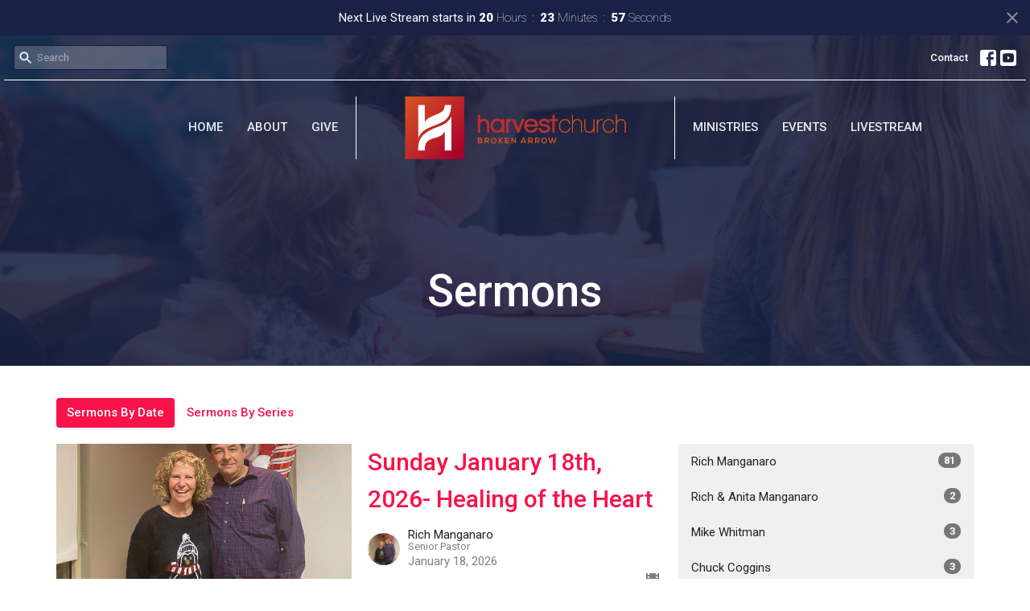

--- FILE ---
content_type: text/html; charset=utf-8
request_url: https://www.harvestchurchba.com/podcasts/media
body_size: 47339
content:
<!DOCTYPE html>
<html lang="en">
  <head>
  <meta charset="UTF-8">
  <meta content="IE=edge,chrome=1" http-equiv="X-UA-Compatible"/>
  <meta content="width=device-width, initial-scale=1.0" name="viewport"/>
  <meta content="" name="author"/>
  <title>
    Sermons | 
  </title>
  
  
    <meta name="robots" content="index,follow" />
  
  
  <link href="https://dq5pwpg1q8ru0.cloudfront.net/2022/12/05/07/23/54/5c365325-06bb-4e4d-8454-916a408ae526/tithely.png" rel="shortcut icon" type="image/x-icon" />
  <meta name="csrf-param" content="authenticity_token" />
<meta name="csrf-token" content="m5WCHA33j0KKn23934tmSNFxLU8lNQtBsz+dKlcDM/jla2Xhyrf+Qeu5+cAvI96+suBz6m2qlBzUnjAZ7TvYCg==" />

  <link rel="preconnect" href="https://fonts.gstatic.com/" crossorigin>
  <link rel="preload" href="/fonts/fontawesome/webfont.woff?v=3.2.1" as="font" type="font/woff" crossorigin>

  <link rel="stylesheet" media="all" href="/themes/stylesheet.css?timestamp=2026-01-24+11%3A51%3A51+-0600" />
  <link rel="stylesheet" media="print" href="https://dq5pwpg1q8ru0.cloudfront.net/assets/print-c1b49d74baf454d41a08041bb7881e34979fe0b297fba593578d70ec8cc515fd.css" />

	<link href="https://fonts.googleapis.com/css?family=Roboto:100,100italic,300,300italic,regular,italic,500,500italic,700,700italic,900,900italic|Roboto:100,100italic,300,300italic,regular,italic,500,500italic,700,700italic,900,900italic&amp;display=swap" rel="stylesheet" type="text/css" async="async" />
  

  <script src="https://dq5pwpg1q8ru0.cloudfront.net/assets/application-baedfe927b756976bd996cb2c71963c5d82c94e444650affbb4162574b24b761.js"></script>
  <script src="https://dq5pwpg1q8ru0.cloudfront.net/packs/js/application-48235911dc1b5b550236.js"></script>
  <script src="https://cdnjs.cloudflare.com/ajax/libs/handlebars.js/4.7.7/handlebars.min.js" defer="defer"></script>


  <!--[if lt IE 9]>
  <script src="https://dq5pwpg1q8ru0.cloudfront.net/javascripts/html5shiv.js"></script>
  <script src="https://dq5pwpg1q8ru0.cloudfront.net/javascripts/respond.min.js"></script>
  <![endif]-->



      <!-- Global site tag (gtag.js) - Google Analytics -->
      <script async src="https://www.googletagmanager.com/gtag/js?id=G-8T7MTDEDEC"></script>
      <script>
        window.dataLayer = window.dataLayer || [];
        function gtag(){dataLayer.push(arguments);}
        gtag('js', new Date());

        gtag('config', 'G-8T7MTDEDEC');
      </script>

  


</head>

  <body class="body_sermons_index body_media_page   sermons-index   relative d-flex flex-column">
      <div class="d-flex ">
        <div class="site-content-container">
    

  <div class="system">
  </div>

  <div id="top-menus-container">
    <div id="top-menus">
  <div id="alert-container">
  </div>

    <div id="countdown-outer-container" class=' livestream-outer-container livestream-topbar d-flex align-items-center justify-content-space-between p-2 bg-primary'>

  <div class="d-flex align-items-center justify-content-space-between justify-content-xs-center flex-grow-1">
    <div class="countdown-container js-topbar-countdown d-flex flex-column flex-sm-row align-items-start align-items-xs-center justify-content-center">
      <div>Next Live Stream starts in&nbsp;</div>
      <div
  data-start-date="2026-01-25T09:50:00-06:00"
  data-reload-at-minutes="2026-01-25T09:20:00-06:00"
  id="timer"
  class="d-flex text-white">
  <div id="countdown-days" class="unit-container d-flex">
    <div class="value">-</div>
    <div class="unit-label">days</div>
  </div>
  <div id="countdown-hours" class="unit-container d-flex">
    <div class="value">-</div>
    <div class="unit-label">hours</div>
  </div>
  <div id="countdown-minutes" class="unit-container d-flex">
    <div class="value">-</div>
    <div class="unit-label">minutes</div>
  </div>
  <div id="countdown-seconds" class="unit-container d-flex">
    <div class="value">-</div>
    <div class="unit-label">seconds</div>
  </div>
</div>
    </div>

  </div>

  <a id="livestream-countdown-close" class="close alert-link d-none d-sm-block" data-dismiss="alert" data-remote="true" rel="nofollow" data-method="post" href="/dismiss_livestream_countdown">
    <svg xmlns="http://www.w3.org/2000/svg" height="24" viewBox="0 0 24 24" width="24" class="inline-svg">
    <path d="M19 6.41L17.59 5 12 10.59 6.41 5 5 6.41 10.59 12 5 17.59 6.41 19 12 13.41 17.59 19 19 17.59 13.41 12z"></path>
    <path d="M0 0h24v24H0z" fill="none"></path>
</svg>

</a></div>

<div class=' livestream-outer-container livestream-topbar d-flex flex-column flex-sm-row align-items-center justify-content-center py-2 d-none bg-primary'>

  <div clas="mr-2">Live service in progress...</div>
  <a
    href="/live"
    class="livestream-button btn btn-secondary d-flex align-items-center">
    <i class="icon-play-circle"></i>
    <div class="ml-2">Watch Now</div>
  </a>

</div>




  <div class="js-menus pos  pos-l-0 w-100 z-index-1 js-main-menu-opaque  bg-none z-index-navbar">
      <nav class="header-layout-topbar relative px-1 bg-primary bg-none %>">
    <div class="pos pos-cover bg-primary js-main-menu-background-opacity" style="opacity: 0.0;"></div>
    <ul class="topbar-nav topbar-right topbar-border-underline">


        <li class="mr-auto">
            <form class="relative" role="search" action="/search" accept-charset="UTF-8" method="get"><input name="utf8" type="hidden" value="&#x2713;" autocomplete="off" />
    <svg xmlns="http://www.w3.org/2000/svg" width="20" height="20" viewBox="0 0 24 24" class="pos pos-l-1 pos-middle">
    <path d="M15.5 14h-.79l-.28-.27C15.41 12.59 16 11.11 16 9.5 16 5.91 13.09 3 9.5 3S3 5.91 3 9.5 5.91 16 9.5 16c1.61 0 3.09-.59 4.23-1.57l.27.28v.79l5 4.99L20.49 19l-4.99-5zm-6 0C7.01 14 5 11.99 5 9.5S7.01 5 9.5 5 14 7.01 14 9.5 11.99 14 9.5 14z"></path>
    <path d="M0 0h24v24H0z" fill="none"></path>
</svg>

    <input type="text" name="q" id="search_box" class="form-control input-sm input-muted text-default bg-fade-light" style="padding-left: 28px;" placeholder="Search" />
</form>
        </li>






          <li class="topbar-menu-item hidden-xs">
              <a class="btn btn-link-primary-counter btn-sm" href="/contact">Contact</a>
          </li>



          
  <li class="social-icon-list-item ">
    <a class="svg-link social-icon-link" target="_blank" href="http://facebook.com/harvest.church.140">
      <svg xmlns="http://www.w3.org/2000/svg" xmlns:xlink="http://www.w3.org/1999/xlink" x="0px" y="0px" width="24" height="24" viewBox="0 0 24 24" style="enable-background:new 0 0 24 24;" xml:space="preserve" class="social-icon-svg topbar-svg-sm"><title>Facebook Icon</title>
<path d="M24,0v24H0V0H24z M20,2.7h-3.3c-2.5,0-4.7,2.1-4.7,4.7v3.3H9.3v4H12V24h4v-9.3h4v-4h-4V8c0-0.8,0.5-1.3,1.3-1.3H20V2.7z"></path>
</svg>

</a>  </li>
  <li class="social-icon-list-item ">
    <a class="svg-link social-icon-link" target="_blank" href="http://youtube.com/@harvestchurchbrokenarrow6577">
      <svg xmlns="http://www.w3.org/2000/svg" xmlns:xlink="http://www.w3.org/1999/xlink" x="0px" y="0px" width="24" height="24" viewBox="0 0 24 24" style="enable-background:new 0 0 24 24;" xml:space="preserve" class="social-icon-svg topbar-svg-sm"><title>Youtube Icon</title>
<polygon points="10.7,9.1 14.5,12 10.7,14.9 "></polygon>
<path d="M24,0H0v24h24.1L24,0z M18.8,18.4c-0.5,0.1-3.6,0.3-6.8,0.3s-6.3,0-6.8-0.3C3.9,18,3.5,15.1,3.5,12s0.4-6,1.7-6.4  C5.7,5.3,8.9,5.2,12,5.2s6.3,0.1,6.8,0.3c1.3,0.4,1.7,3.3,1.7,6.4C20.4,15.1,20.1,18,18.8,18.4z"></path>
</svg>

</a>  </li>


    </ul>
  </nav>

    <div id="main-menu-container">
      
<nav id="main_menu" class="relative main-menu-elkhorn bg-primary bg-none p-2 p-md-3">
  <div class="bg-primary pos pos-cover js-main-menu-background-opacity" style="opacity:0.0;"></div>
  <div class="relative d-flex d-block hidden-lg justify-content-center w-100">
    
      
      <a class="main-menu-logo main-menu-elkhorn-logo my-auto flex-shrink-0" href="/">
        <img alt="" class="logo-size-large" src="https://dq5pwpg1q8ru0.cloudfront.net/2023/01/02/10/11/52/4d4f97bb-2faf-442c-ad04-eb7b1c79bab7/HC-BA-Horizontal.png" />
</a>



      <button type="button" class="btn bg-none p-1 border-0 pos pos-r-0 pos-middle collapsed pr-0" data-toggle="collapse" data-target="#main_menu_collapse" aria-expanded="false">
    <span class="sr-only">Toggle navigation</span>
    <span class="svg-link">
      <svg xmlns="http://www.w3.org/2000/svg" height="24" viewBox="0 0 24 24" width="24">
    <path d="M0 0h24v24H0z" fill="none"></path>
    <path d="M3 18h18v-2H3v2zm0-5h18v-2H3v2zm0-7v2h18V6H3z"></path>
</svg>
 Menu
    </span>
  </button>

  </div>

  <div class="collapse main-menu-collapse-lg text-center" id="main_menu_collapse">


        <ul class="main-menu-list main-menu-elkhorn-list ">
            
  <li class="menu-item hover-underline-left">
      <a class="menu-link " href="/">Home</a>
  </li>


            
  <li class="menu-item hover-underline-left">
      <a class="menu-link " href="/about">About</a>
  </li>


            
  <li class="menu-item hover-underline-left">
      <a class="menu-link " href="/give">Give</a>
  </li>


        </ul>
        <div class="main-menu-elkhorn-logo-container elkhorn-logo-border hidden-xs hidden-sm hidden-md px-4">
          
      
      <a class="main-menu-logo main-menu-elkhorn-logo " href="/">
        <img alt="" class="logo-size-large" src="https://dq5pwpg1q8ru0.cloudfront.net/2023/01/02/10/11/52/4d4f97bb-2faf-442c-ad04-eb7b1c79bab7/HC-BA-Horizontal.png" />
</a>


        </div>
        <ul class="main-menu-list main-menu-elkhorn-list ">
            
  <li class="menu-item hover-underline-left">
      <a class="menu-link " href="/ministries">Ministries</a>
  </li>


            
  <li class="menu-item hover-underline-left">
      <a class="menu-link " href="/events">Events</a>
  </li>


            
  <li class="menu-item hover-underline-left">
      <a class="menu-link " href="/live">Livestream</a>
  </li>


        </ul>
        <ul class="main-menu-list main-menu-subnav">
            <li class="menu-item-divider"></li>
    
  <li class="menu-item hover-underline-left">
      <a class="menu-link " href="/contact">Contact</a>
  </li>





        </ul>
  </div>
</nav>

    </div>
  </div>
</div>

  </div>

  <div id="header-container" class="relative">
    <div id="header" class="header relative bg-cover bg-none w-100
            
            d-flex
            py-3 py-md-5
            logo-offset-large topbar-offset
            bg-primary"
     style="background-image:url(&#39;https://dq5pwpg1q8ru0.cloudfront.net/2022/12/20/13/10/24/20fd7e62-7aaf-4a1c-a1c9-236c927fc0bc/children-19.jpg&#39;); background-position: ; min-height: 45vh;">
  
  

<div id="page-header-overlay" class="bg-primary pos pos-cover" style="opacity:0.88;" data-header-opacity="0.88"></div>
    <div class="container relative d-flex flex-column mt-5">
      
      <div class="my-auto ">
        <div class="text-center">
          <div class="relative d-inline-block break-word">
            <h1 class="header-heading ">
                Sermons
            </h1>
          </div>
        </div>
        
        <div class="text-center mt-3">
          

        </div>
      </div>

      
    </div>
  
  
  <!--<div class="pos pos-b-1 pos-l-1">
    <button class="js-play-video-button p-2 bg-none border-0 d-none" style="opacity: 0.5;">
    </button>
    <button class="js-pause-video-button p-2 bg-none border-0 d-none" style="opacity: 0.5;">
    </button>
    <div class="js-loading-video-button">
      <div class="d-flex p-2" style="opacity: 0.5;">
      </div>
    </div>
  </div>-->

</div>


  </div>

  <main role="main" class="content flex-grow-1 Sermons media_page clearfix m-0 p-0">
    <link rel="alternate" type="application/rss+xml" title="RSS" href="https://www.harvestchurchba.com/podcasts/media" />




  

<div>
    <div id="top-blocks-wrapper">
      
    </div>

    <div id="page_content" class="relative my-5">
      <div class="container">
        

  <ul class="nav nav-pills mb-3">
    <li class="active">
      <a href="/podcasts/media">
        Sermons By Date
</a>    </li>
    <li class="">
      <a href="/podcasts/media/series">
        Sermons By Series
</a>    </li>
  </ul>

  <div id="media_anchor" class="row">
    <div class="col-sm-8">
      <div class="relative mb-3 border-bottom pb-3">
  <a class="row d-sm-flex" href="/media/2026-01-18-sunday-january-18th-2026-healing-of-the-heart">
      <div class="col-sm-6">

          <img alt=" Sunday January 18th, 2026- Healing of the Heart" loading="lazy" src="https://dq5pwpg1q8ru0.cloudfront.net/2022/12/19/09/39/46/f0bbed98-f89d-43e7-8949-ec8c2abd7061/RnA.png" />
      </div>

    <div class="d-flex flex-column col-sm-6">

      <h2 class="h3 mt-0 mb-1" title=" Sunday January 18th, 2026- Healing of the Heart"> Sunday January 18th, 2026- Healing of the Heart</h2>


          <div class="d-flex flex-column mt-auto mb-2">
        <div class="d-flex align-items-center">
    <img alt="Rich Manganaro" width="40" height="40" class="pull-left mr-2 rounded-circle" loading="lazy" src="https://dq5pwpg1q8ru0.cloudfront.net/2022/12/19/09/45/30/35eee025-bd6f-4e55-b914-8cb6ab3eec68/RnA.png" />
  <div>
      <div class="text-body line-height-2">Rich Manganaro</div>
        <div class="small text-muted line-height-2">Senior Pastor</div>
    <div class="text-muted">January 18, 2026</div>
  </div>
</div>


          <svg xmlns="http://www.w3.org/2000/svg" width="24" height="24" viewBox="0 0 24 24" class="ml-auto text-muted">
    <path d="M18 3v2h-2V3H8v2H6V3H4v18h2v-2h2v2h8v-2h2v2h2V3h-2zM8 17H6v-2h2v2zm0-4H6v-2h2v2zm0-4H6V7h2v2zm10 8h-2v-2h2v2zm0-4h-2v-2h2v2zm0-4h-2V7h2v2z"></path>
    <path d="M0 0h24v24H0z" fill="none"></path>
</svg>

      </div>
    </div>
</a>
</div>
<div class="relative mb-3 border-bottom pb-3">
  <a class="row d-sm-flex" href="/media/2026-01-11-sunday-january-11th-2026-intimacy-with-the-father">
      <div class="col-sm-6">

          <img alt="Sunday January 11th, 2026- Intimacy with the Father" loading="lazy" src="https://dq5pwpg1q8ru0.cloudfront.net/2025/12/15/20/02/59/0a11bbf0-0fe8-4d9c-b476-efb06448d277/IMG_8959.JPG" />
      </div>

    <div class="d-flex flex-column col-sm-6">

      <h2 class="h3 mt-0 mb-1" title="Sunday January 11th, 2026- Intimacy with the Father">Sunday January 11th, 2026- Intimacy with the Father</h2>


          <div class="d-flex flex-column mt-auto mb-2">
        <div class="d-flex align-items-center">
    <img alt="Rich &amp; Anita Manganaro" width="40" height="40" class="pull-left mr-2 rounded-circle" loading="lazy" src="https://dq5pwpg1q8ru0.cloudfront.net/2025/12/15/20/02/59/07064004-8b28-445a-9831-51f25d857ec5/IMG_8959.JPG" />
  <div>
      <div class="text-body line-height-2">Rich &amp; Anita Manganaro</div>
        <div class="small text-muted line-height-2">Senior Pastors</div>
    <div class="text-muted">January 11, 2026</div>
  </div>
</div>


          <svg xmlns="http://www.w3.org/2000/svg" width="24" height="24" viewBox="0 0 24 24" class="ml-auto text-muted">
    <path d="M18 3v2h-2V3H8v2H6V3H4v18h2v-2h2v2h8v-2h2v2h2V3h-2zM8 17H6v-2h2v2zm0-4H6v-2h2v2zm0-4H6V7h2v2zm10 8h-2v-2h2v2zm0-4h-2v-2h2v2zm0-4h-2V7h2v2z"></path>
    <path d="M0 0h24v24H0z" fill="none"></path>
</svg>

      </div>
    </div>
</a>
</div>
<div class="relative mb-3 border-bottom pb-3">
  <a class="row d-sm-flex" href="/media/2026-01-04-the-father-s-love">
      <div class="col-sm-6">

          <img alt="The Father&#39;s Love" loading="lazy" src="https://dq5pwpg1q8ru0.cloudfront.net/2022/12/19/09/39/46/f0bbed98-f89d-43e7-8949-ec8c2abd7061/RnA.png" />
      </div>

    <div class="d-flex flex-column col-sm-6">

      <h2 class="h3 mt-0 mb-1" title="The Father&#39;s Love">The Father&#39;s Love</h2>


          <div class="d-flex flex-column mt-auto mb-2">
        <div class="d-flex align-items-center">
    <img alt="Rich Manganaro" width="40" height="40" class="pull-left mr-2 rounded-circle" loading="lazy" src="https://dq5pwpg1q8ru0.cloudfront.net/2022/12/19/09/45/30/35eee025-bd6f-4e55-b914-8cb6ab3eec68/RnA.png" />
  <div>
      <div class="text-body line-height-2">Rich Manganaro</div>
        <div class="small text-muted line-height-2">Senior Pastor</div>
    <div class="text-muted">January  4, 2026</div>
  </div>
</div>


          <svg xmlns="http://www.w3.org/2000/svg" width="24" height="24" viewBox="0 0 24 24" class="ml-auto text-muted">
    <path d="M18 3v2h-2V3H8v2H6V3H4v18h2v-2h2v2h8v-2h2v2h2V3h-2zM8 17H6v-2h2v2zm0-4H6v-2h2v2zm0-4H6V7h2v2zm10 8h-2v-2h2v2zm0-4h-2v-2h2v2zm0-4h-2V7h2v2z"></path>
    <path d="M0 0h24v24H0z" fill="none"></path>
</svg>

      </div>
    </div>
</a>
</div>
<div class="relative mb-3 border-bottom pb-3">
  <a class="row d-sm-flex" href="/media/2025-12-28-hopes-dreams-and-the-great-commission-for-2026">
      <div class="col-sm-6">

          <img alt="Hopes, Dreams, and the Great Commission for 2026 " loading="lazy" src="https://dq5pwpg1q8ru0.cloudfront.net/2022/12/07/13/37/06/43d7936d-5318-4838-a410-5ecf4259e84b/hannah-busing-WG6iLHfMY9Y-unsplash.jpg" />
      </div>

    <div class="d-flex flex-column col-sm-6">

      <h2 class="h3 mt-0 mb-1" title="Hopes, Dreams, and the Great Commission for 2026 ">Hopes, Dreams, and the Great Commission for 2026 </h2>


          <div class="d-flex flex-column mt-auto mb-2">
        <div class="d-flex align-items-center">
  <div>
      <div class="h5 my-0">Guest Speaker</div>
    <div class="text-muted">December 28, 2025</div>
  </div>
</div>


          <svg xmlns="http://www.w3.org/2000/svg" width="24" height="24" viewBox="0 0 24 24" class="ml-auto text-muted">
    <path d="M18 3v2h-2V3H8v2H6V3H4v18h2v-2h2v2h8v-2h2v2h2V3h-2zM8 17H6v-2h2v2zm0-4H6v-2h2v2zm0-4H6V7h2v2zm10 8h-2v-2h2v2zm0-4h-2v-2h2v2zm0-4h-2V7h2v2z"></path>
    <path d="M0 0h24v24H0z" fill="none"></path>
</svg>

      </div>
    </div>
</a>
</div>
<div class="relative mb-3 border-bottom pb-3">
  <a class="row d-sm-flex" href="/media/2025-12-15-christmas-through-the-father-s-eyes">
      <div class="col-sm-6">

          <img alt="Christmas Through the Father&#39;s Eyes" loading="lazy" src="https://dq5pwpg1q8ru0.cloudfront.net/2025/12/15/20/02/59/0a11bbf0-0fe8-4d9c-b476-efb06448d277/IMG_8959.JPG" />
      </div>

    <div class="d-flex flex-column col-sm-6">

      <h2 class="h3 mt-0 mb-1" title="Christmas Through the Father&#39;s Eyes">Christmas Through the Father&#39;s Eyes</h2>


          <div class="d-flex flex-column mt-auto mb-2">
        <div class="d-flex align-items-center">
    <img alt="Rich &amp; Anita Manganaro" width="40" height="40" class="pull-left mr-2 rounded-circle" loading="lazy" src="https://dq5pwpg1q8ru0.cloudfront.net/2025/12/15/20/02/59/07064004-8b28-445a-9831-51f25d857ec5/IMG_8959.JPG" />
  <div>
      <div class="text-body line-height-2">Rich &amp; Anita Manganaro</div>
        <div class="small text-muted line-height-2">Senior Pastors</div>
    <div class="text-muted">December 15, 2025</div>
  </div>
</div>


          <svg xmlns="http://www.w3.org/2000/svg" width="24" height="24" viewBox="0 0 24 24" class="ml-auto text-muted">
    <path d="M18 3v2h-2V3H8v2H6V3H4v18h2v-2h2v2h8v-2h2v2h2V3h-2zM8 17H6v-2h2v2zm0-4H6v-2h2v2zm0-4H6V7h2v2zm10 8h-2v-2h2v2zm0-4h-2v-2h2v2zm0-4h-2V7h2v2z"></path>
    <path d="M0 0h24v24H0z" fill="none"></path>
</svg>

      </div>
    </div>
</a>
</div>
<div class="relative mb-3 border-bottom pb-3">
  <a class="row d-sm-flex" href="/media/2025-12-07-angels-of-the-nativity">
      <div class="col-sm-6">

          <img alt="Angels of the Nativity " loading="lazy" src="https://dq5pwpg1q8ru0.cloudfront.net/2024/06/14/20/44/29/6eb67c35-59d8-4d03-8129-82004eefda30/FsGha.jpg" />
      </div>

    <div class="d-flex flex-column col-sm-6">

      <h2 class="h3 mt-0 mb-1" title="Angels of the Nativity ">Angels of the Nativity </h2>


          <div class="d-flex flex-column mt-auto mb-2">
        <div class="d-flex align-items-center">
    <img alt="Mike Whitman" width="40" height="40" class="pull-left mr-2 rounded-circle" loading="lazy" src="https://dq5pwpg1q8ru0.cloudfront.net/2022/12/22/13/38/05/a0798f80-a6de-47fc-84e0-ac64a59f5dd6/hannah-busing-WG6iLHfMY9Y-unsplash.jpg" />
  <div>
      <div class="text-body ">Mike Whitman</div>
    <div class="text-muted">December  7, 2025</div>
  </div>
</div>


          <svg xmlns="http://www.w3.org/2000/svg" width="24" height="24" viewBox="0 0 24 24" class="ml-auto text-muted">
    <path d="M18 3v2h-2V3H8v2H6V3H4v18h2v-2h2v2h8v-2h2v2h2V3h-2zM8 17H6v-2h2v2zm0-4H6v-2h2v2zm0-4H6V7h2v2zm10 8h-2v-2h2v2zm0-4h-2v-2h2v2zm0-4h-2V7h2v2z"></path>
    <path d="M0 0h24v24H0z" fill="none"></path>
</svg>

      </div>
    </div>
</a>
</div>
<div class="relative mb-3 border-bottom pb-3">
  <a class="row d-sm-flex" href="/media/2025-11-16-taste-see-that-the-lord-is-good">
      <div class="col-sm-6">

          <img alt="Taste &amp; See That the Lord is Good" loading="lazy" src="https://dq5pwpg1q8ru0.cloudfront.net/2022/12/19/09/39/46/f0bbed98-f89d-43e7-8949-ec8c2abd7061/RnA.png" />
      </div>

    <div class="d-flex flex-column col-sm-6">

      <h2 class="h3 mt-0 mb-1" title="Taste &amp; See That the Lord is Good">Taste &amp; See That the Lord is Good</h2>


          <div class="d-flex flex-column mt-auto mb-2">
        <div class="d-flex align-items-center">
    <img alt="Rich Manganaro" width="40" height="40" class="pull-left mr-2 rounded-circle" loading="lazy" src="https://dq5pwpg1q8ru0.cloudfront.net/2022/12/19/09/45/30/35eee025-bd6f-4e55-b914-8cb6ab3eec68/RnA.png" />
  <div>
      <div class="text-body line-height-2">Rich Manganaro</div>
        <div class="small text-muted line-height-2">Senior Pastor</div>
    <div class="text-muted">November 16, 2025</div>
  </div>
</div>


          <svg xmlns="http://www.w3.org/2000/svg" width="24" height="24" viewBox="0 0 24 24" class="ml-auto text-muted">
    <path d="M18 3v2h-2V3H8v2H6V3H4v18h2v-2h2v2h8v-2h2v2h2V3h-2zM8 17H6v-2h2v2zm0-4H6v-2h2v2zm0-4H6V7h2v2zm10 8h-2v-2h2v2zm0-4h-2v-2h2v2zm0-4h-2V7h2v2z"></path>
    <path d="M0 0h24v24H0z" fill="none"></path>
</svg>

      </div>
    </div>
</a>
</div>
<div class="relative mb-3 border-bottom pb-3">
  <a class="row d-sm-flex" href="/media/2025-11-02-changing-the-way-you-think">
      <div class="col-sm-6">

          <img alt="Changing the Way You Think" loading="lazy" src="https://dq5pwpg1q8ru0.cloudfront.net/2022/12/19/09/39/46/f0bbed98-f89d-43e7-8949-ec8c2abd7061/RnA.png" />
      </div>

    <div class="d-flex flex-column col-sm-6">

      <h2 class="h3 mt-0 mb-1" title="Changing the Way You Think">Changing the Way You Think</h2>


          <div class="d-flex flex-column mt-auto mb-2">
        <div class="d-flex align-items-center">
    <img alt="Rich Manganaro" width="40" height="40" class="pull-left mr-2 rounded-circle" loading="lazy" src="https://dq5pwpg1q8ru0.cloudfront.net/2022/12/19/09/45/30/35eee025-bd6f-4e55-b914-8cb6ab3eec68/RnA.png" />
  <div>
      <div class="text-body line-height-2">Rich Manganaro</div>
        <div class="small text-muted line-height-2">Senior Pastor</div>
    <div class="text-muted">November  2, 2025</div>
  </div>
</div>


          <svg xmlns="http://www.w3.org/2000/svg" width="24" height="24" viewBox="0 0 24 24" class="ml-auto text-muted">
    <path d="M18 3v2h-2V3H8v2H6V3H4v18h2v-2h2v2h8v-2h2v2h2V3h-2zM8 17H6v-2h2v2zm0-4H6v-2h2v2zm0-4H6V7h2v2zm10 8h-2v-2h2v2zm0-4h-2v-2h2v2zm0-4h-2V7h2v2z"></path>
    <path d="M0 0h24v24H0z" fill="none"></path>
</svg>

      </div>
    </div>
</a>
</div>
<div class="relative mb-3 border-bottom pb-3">
  <a class="row d-sm-flex" href="/media/2025-10-26-don-t-quit">
      <div class="col-sm-6">

          <img alt="Don&#39;t Quit" loading="lazy" src="https://dq5pwpg1q8ru0.cloudfront.net/2024/06/14/20/44/29/6eb67c35-59d8-4d03-8129-82004eefda30/FsGha.jpg" />
      </div>

    <div class="d-flex flex-column col-sm-6">

      <h2 class="h3 mt-0 mb-1" title="Don&#39;t Quit">Don&#39;t Quit</h2>


          <div class="d-flex flex-column mt-auto mb-2">
        <div class="d-flex align-items-center">
    <img alt="Chuck  Coggins" width="40" height="40" class="pull-left mr-2 rounded-circle" loading="lazy" src="https://dq5pwpg1q8ru0.cloudfront.net/2024/06/15/13/33/53/9c01b0b7-a09e-4c69-af97-74c995cef209/FsGha.jpg" />
  <div>
      <div class="text-body ">Chuck  Coggins</div>
    <div class="text-muted">October 26, 2025</div>
  </div>
</div>


          <svg xmlns="http://www.w3.org/2000/svg" width="24" height="24" viewBox="0 0 24 24" class="ml-auto text-muted">
    <path d="M18 3v2h-2V3H8v2H6V3H4v18h2v-2h2v2h8v-2h2v2h2V3h-2zM8 17H6v-2h2v2zm0-4H6v-2h2v2zm0-4H6V7h2v2zm10 8h-2v-2h2v2zm0-4h-2v-2h2v2zm0-4h-2V7h2v2z"></path>
    <path d="M0 0h24v24H0z" fill="none"></path>
</svg>

      </div>
    </div>
</a>
</div>
<div class="relative mb-3 border-bottom pb-3">
  <a class="row d-sm-flex" href="/media/2025-10-19-parable-of-the-sower-the-seed">
      <div class="col-sm-6">

          <img alt="Parable of the Sower &amp; the Seed" loading="lazy" src="https://dq5pwpg1q8ru0.cloudfront.net/2022/12/19/09/39/46/f0bbed98-f89d-43e7-8949-ec8c2abd7061/RnA.png" />
      </div>

    <div class="d-flex flex-column col-sm-6">

      <h2 class="h3 mt-0 mb-1" title="Parable of the Sower &amp; the Seed">Parable of the Sower &amp; the Seed</h2>


          <div class="d-flex flex-column mt-auto mb-2">
        <div class="d-flex align-items-center">
    <img alt="Rich Manganaro" width="40" height="40" class="pull-left mr-2 rounded-circle" loading="lazy" src="https://dq5pwpg1q8ru0.cloudfront.net/2022/12/19/09/45/30/35eee025-bd6f-4e55-b914-8cb6ab3eec68/RnA.png" />
  <div>
      <div class="text-body line-height-2">Rich Manganaro</div>
        <div class="small text-muted line-height-2">Senior Pastor</div>
    <div class="text-muted">October 19, 2025</div>
  </div>
</div>


          <svg xmlns="http://www.w3.org/2000/svg" width="24" height="24" viewBox="0 0 24 24" class="ml-auto text-muted">
    <path d="M18 3v2h-2V3H8v2H6V3H4v18h2v-2h2v2h8v-2h2v2h2V3h-2zM8 17H6v-2h2v2zm0-4H6v-2h2v2zm0-4H6V7h2v2zm10 8h-2v-2h2v2zm0-4h-2v-2h2v2zm0-4h-2V7h2v2z"></path>
    <path d="M0 0h24v24H0z" fill="none"></path>
</svg>

      </div>
    </div>
</a>
</div>


        <div role="navigation" aria-label="Pagination" class="pagination"><ul class="pagination"><li class="prev previous_page disabled"><a href="#">←</a></li> <li class="active"><a href="/podcasts/media?page=1#media_anchor">1</a></li> <li><a rel="next" href="/podcasts/media?page=2#media_anchor">2</a></li> <li><a href="/podcasts/media?page=3#media_anchor">3</a></li> <li class="disabled"><a href="#">&hellip;</a></li> <li><a href="/podcasts/media?page=15#media_anchor">15</a></li> <li class="next next_page "><a rel="next" href="/podcasts/media?page=2#media_anchor">→</a></li></ul></div>
    </div>

    <div class="col-sm-4 media-sidebar">
      


  <div class="sidebar-sermons-speakers">
    <div class="list-group">
        <a class=" list-group-item" href="/podcasts/media?speaker=16">
          Rich Manganaro
          <span class="badge">81</span>
</a>        <a class=" list-group-item" href="/podcasts/media?speaker=12">
          Rich &amp; Anita Manganaro
          <span class="badge">2</span>
</a>        <a class=" list-group-item" href="/podcasts/media?speaker=28">
          Mike Whitman
          <span class="badge">3</span>
</a>        <a class=" list-group-item" href="/podcasts/media?speaker=25">
          Chuck  Coggins
          <span class="badge">3</span>
</a>        <a class=" list-group-item" href="/podcasts/media?speaker=26">
          Richard Edgar
          <span class="badge">6</span>
</a>        <a class=" list-group-item" href="/podcasts/media?speaker=6">
          David Pelkey
          <span class="badge">5</span>
</a>        <a class=" list-group-item" href="/podcasts/media?speaker=0">
          Guest Speaker
          <span class="badge">32</span>
</a>        <a class=" list-group-item" href="/podcasts/media?speaker=23">
          John Freel
          <span class="badge">10</span>
</a>    </div>
  </div>

  <div class="sidebar-sermons-date">
    <div class="list-group" id='by-year'>
        <a data-parent="#by-year" data-toggle="collapse" class="list-group-item" href="#year2026">
          2026
          <span class="badge">3</span>
</a>        <div id="year2026" class="collapse list-group">
            <a class="list-group-item" href="/podcasts/media?month=Jan&amp;year=2026">
              Jan
              <span class="badge">3</span>
</a></div>        <a data-parent="#by-year" data-toggle="collapse" class="list-group-item" href="#year2025">
          2025
          <span class="badge">46</span>
</a>        <div id="year2025" class="collapse list-group">
            <a class="list-group-item" href="/podcasts/media?month=Jan&amp;year=2025">
              Jan
              <span class="badge">4</span>
</a>            <a class="list-group-item" href="/podcasts/media?month=Feb&amp;year=2025">
              Feb
              <span class="badge">4</span>
</a>            <a class="list-group-item" href="/podcasts/media?month=Mar&amp;year=2025">
              Mar
              <span class="badge">4</span>
</a>            <a class="list-group-item" href="/podcasts/media?month=Apr&amp;year=2025">
              Apr
              <span class="badge">4</span>
</a>            <a class="list-group-item" href="/podcasts/media?month=May&amp;year=2025">
              May
              <span class="badge">4</span>
</a>            <a class="list-group-item" href="/podcasts/media?month=Jun&amp;year=2025">
              Jun
              <span class="badge">5</span>
</a>            <a class="list-group-item" href="/podcasts/media?month=Jul&amp;year=2025">
              Jul
              <span class="badge">4</span>
</a>            <a class="list-group-item" href="/podcasts/media?month=Aug&amp;year=2025">
              Aug
              <span class="badge">4</span>
</a>            <a class="list-group-item" href="/podcasts/media?month=Sep&amp;year=2025">
              Sep
              <span class="badge">4</span>
</a>            <a class="list-group-item" href="/podcasts/media?month=Oct&amp;year=2025">
              Oct
              <span class="badge">4</span>
</a>            <a class="list-group-item" href="/podcasts/media?month=Nov&amp;year=2025">
              Nov
              <span class="badge">2</span>
</a>            <a class="list-group-item" href="/podcasts/media?month=Dec&amp;year=2025">
              Dec
              <span class="badge">3</span>
</a></div>        <a data-parent="#by-year" data-toggle="collapse" class="list-group-item" href="#year2024">
          2024
          <span class="badge">50</span>
</a>        <div id="year2024" class="collapse list-group">
            <a class="list-group-item" href="/podcasts/media?month=Jan&amp;year=2024">
              Jan
              <span class="badge">4</span>
</a>            <a class="list-group-item" href="/podcasts/media?month=Feb&amp;year=2024">
              Feb
              <span class="badge">4</span>
</a>            <a class="list-group-item" href="/podcasts/media?month=Mar&amp;year=2024">
              Mar
              <span class="badge">5</span>
</a>            <a class="list-group-item" href="/podcasts/media?month=Apr&amp;year=2024">
              Apr
              <span class="badge">4</span>
</a>            <a class="list-group-item" href="/podcasts/media?month=May&amp;year=2024">
              May
              <span class="badge">4</span>
</a>            <a class="list-group-item" href="/podcasts/media?month=Jun&amp;year=2024">
              Jun
              <span class="badge">5</span>
</a>            <a class="list-group-item" href="/podcasts/media?month=Jul&amp;year=2024">
              Jul
              <span class="badge">4</span>
</a>            <a class="list-group-item" href="/podcasts/media?month=Aug&amp;year=2024">
              Aug
              <span class="badge">4</span>
</a>            <a class="list-group-item" href="/podcasts/media?month=Sep&amp;year=2024">
              Sep
              <span class="badge">5</span>
</a>            <a class="list-group-item" href="/podcasts/media?month=Oct&amp;year=2024">
              Oct
              <span class="badge">4</span>
</a>            <a class="list-group-item" href="/podcasts/media?month=Nov&amp;year=2024">
              Nov
              <span class="badge">3</span>
</a>            <a class="list-group-item" href="/podcasts/media?month=Dec&amp;year=2024">
              Dec
              <span class="badge">4</span>
</a></div>        <a data-parent="#by-year" data-toggle="collapse" class="list-group-item" href="#year2023">
          2023
          <span class="badge">41</span>
</a>        <div id="year2023" class="collapse list-group">
            <a class="list-group-item" href="/podcasts/media?month=Jan&amp;year=2023">
              Jan
              <span class="badge">4</span>
</a>            <a class="list-group-item" href="/podcasts/media?month=Feb&amp;year=2023">
              Feb
              <span class="badge">4</span>
</a>            <a class="list-group-item" href="/podcasts/media?month=Apr&amp;year=2023">
              Apr
              <span class="badge">1</span>
</a>            <a class="list-group-item" href="/podcasts/media?month=Mar&amp;year=2023">
              Mar
              <span class="badge">1</span>
</a>            <a class="list-group-item" href="/podcasts/media?month=May&amp;year=2023">
              May
              <span class="badge">2</span>
</a>            <a class="list-group-item" href="/podcasts/media?month=Jun&amp;year=2023">
              Jun
              <span class="badge">4</span>
</a>            <a class="list-group-item" href="/podcasts/media?month=Jul&amp;year=2023">
              Jul
              <span class="badge">4</span>
</a>            <a class="list-group-item" href="/podcasts/media?month=Aug&amp;year=2023">
              Aug
              <span class="badge">4</span>
</a>            <a class="list-group-item" href="/podcasts/media?month=Sep&amp;year=2023">
              Sep
              <span class="badge">4</span>
</a>            <a class="list-group-item" href="/podcasts/media?month=Oct&amp;year=2023">
              Oct
              <span class="badge">5</span>
</a>            <a class="list-group-item" href="/podcasts/media?month=Nov&amp;year=2023">
              Nov
              <span class="badge">3</span>
</a>            <a class="list-group-item" href="/podcasts/media?month=Dec&amp;year=2023">
              Dec
              <span class="badge">5</span>
</a></div>        <a data-parent="#by-year" data-toggle="collapse" class="list-group-item" href="#year2022">
          2022
          <span class="badge">2</span>
</a>        <div id="year2022" class="collapse list-group">
            <a class="list-group-item" href="/podcasts/media?month=Nov&amp;year=2022">
              Nov
              <span class="badge">1</span>
</a>            <a class="list-group-item" href="/podcasts/media?month=Dec&amp;year=2022">
              Dec
              <span class="badge">1</span>
</a></div>      <a class="list-group-item" href="/podcasts/media">All</a>
    </div>
  </div>

    </div>
  </div>

      </div>
    </div>

  <div id="bottom-blocks-wrapper">
      
  </div>
</div>

  
  

<link rel="alternate" type="application/rss+xml" title="RSS" href="https://www.harvestchurchba.com/podcasts/media.rss" />

  </main>


  <div class="footer footer-columns bg-none bg-dark">
    <div class="py-5 bg-dark-tone">
      <div class="container">
        <div class="d-sm-flex justify-content-center align-items-center">
          
  <div class="mr-auto">
    <ul class="list-unstyled mb-0 d-sm-flex">
        <li class="mr-4 mb-3 mb-sm-0">
            <h2 class="footer-heading ">Location</h2>
          <div class="footer-text">
            1814 South Main Street
              
              Broken Arrow, Oklahoma
              
              74012 
              <br/>
              <a target="_blank" href="https://www.google.ca/maps?q=,%20,%20,%20,%20">View on Google Maps</a>
          </div>
        </li>
    </ul>
  </div>

          

  <div class="d-flex flex-column justify-content-center mb-xs-auto">
    <h2 class="footer-heading d-none">&nbsp;</h2>
    <ul class="list-unstyled d-flex mt-5 mt-sm-0 mb-0">
      
  <li class="social-icon-list-item list-mr-3 rounded-sm overflow-hidden d-flex">
    <a class="svg-link social-icon-link" target="_blank" href="http://facebook.com/harvest.church.140">
      <svg xmlns="http://www.w3.org/2000/svg" xmlns:xlink="http://www.w3.org/1999/xlink" x="0px" y="0px" width="24" height="24" viewBox="0 0 24 24" style="enable-background:new 0 0 24 24;" xml:space="preserve" class="social-icon-svg footer-social-icon"><title>Facebook Icon</title>
<path d="M24,0v24H0V0H24z M20,2.7h-3.3c-2.5,0-4.7,2.1-4.7,4.7v3.3H9.3v4H12V24h4v-9.3h4v-4h-4V8c0-0.8,0.5-1.3,1.3-1.3H20V2.7z"></path>
</svg>

</a>  </li>
  <li class="social-icon-list-item list-mr-3 rounded-sm overflow-hidden d-flex">
    <a class="svg-link social-icon-link" target="_blank" href="http://youtube.com/@harvestchurchbrokenarrow6577">
      <svg xmlns="http://www.w3.org/2000/svg" xmlns:xlink="http://www.w3.org/1999/xlink" x="0px" y="0px" width="24" height="24" viewBox="0 0 24 24" style="enable-background:new 0 0 24 24;" xml:space="preserve" class="social-icon-svg footer-social-icon"><title>Youtube Icon</title>
<polygon points="10.7,9.1 14.5,12 10.7,14.9 "></polygon>
<path d="M24,0H0v24h24.1L24,0z M18.8,18.4c-0.5,0.1-3.6,0.3-6.8,0.3s-6.3,0-6.8-0.3C3.9,18,3.5,15.1,3.5,12s0.4-6,1.7-6.4  C5.7,5.3,8.9,5.2,12,5.2s6.3,0.1,6.8,0.3c1.3,0.4,1.7,3.3,1.7,6.4C20.4,15.1,20.1,18,18.8,18.4z"></path>
</svg>

</a>  </li>

    </ul>
  </div>

        </div>
      </div>
    </div>
  <div class="bg-footer py-5" style=" min-height: 30vh;">
    <div class="bg-dark pos pos-cover" style="opacity:1.0;"></div>
    <div class="relative container">
      <div class="d-sm-flex row">
        <div class="d-sm-flex w-100 col-sm-6 col-md-8 row">
              <div class="col-sm-6 col-md-4 mb-3 mb-sm-0">
                
  <div class=''>
    <h2 class="d-none"></h2>
    <ul class='uppercase-menu list-unstyled'>
          <li class="menu-item ">
      <a class="menu-link" href="/">Home</a>
  </li>

          <li class="menu-item ">
      <a class="menu-link" href="/about">About</a>
  </li>

          <li class="menu-item ">
      <a class="menu-link" href="/give">Give</a>
  </li>

          <li class="menu-item ">
      <a class="menu-link" href="/ministries">Ministries</a>
  </li>

          <li class="menu-item ">
      <a class="menu-link" href="/events">Events</a>
  </li>

          <li class="menu-item ">
      <a class="menu-link" href="/live">Livestream</a>
  </li>

    </ul>
  </div>

                
  <div class=''>
    <h2 class="d-none"></h2>
    <ul class='uppercase-menu list-unstyled'>
          <li class="menu-item ">
      <a class="menu-link" href="/pages/site-map">Site Map</a>
  </li>

    </ul>
  </div>

              </div>

        </div>
        <div class="ml-auto col-sm-6 col-md-4">
          
  <div class="mb-3">
    <h2 class="footer-heading ">Contact</h2>

    <ul class="list-unstyled footer-text ">
        <li class="mt-1 d-sm-flex">
          <span class="footer-item-label mr-1"> Phone: </span><a href="tel:1-918-259-8037">918-259-8037</a>
        </li>

        <li class="mt-1 d-sm-flex">
          
          <span class="footer-item-label mr-1"><span class="translation_missing" title="translation missing: en.ui.email">Email</span>: </span><a encode="javascript" class="truncate" href="mailto:admin@harvestchurchba.com">admin@harvestchurchba.com</a>
        </li>
    </ul>
  </div>

          
  <div class="mb-3">
    <h2 class="footer-heading ">Office Hours</h2>
    <div class="footer-text ">
      <p>Monday - Friday  
<br />10AM - 4PM</p>
    </div>
  </div>

          

        </div>
      </div>
      <div class="d-sm-flex text-center align-items-end">
        
          
      </div>
      <div class="d-sm-flex align-items-center">
        <div class="small text-center text-sm-left mb-3 mb-sm-0">
&copy; 2026 . All Rights Reserved.
| 
  <a class="" href="/login">Login</a>

</div>

  <a class="footer-saywarding d-flex align-items-center ml-auto justify-content-center" href="https://get.tithe.ly" target="_blank">
    powered by<svg xmlns="http://www.w3.org/2000/svg" width="80" height="81" viewBox="0 0 294 81" fill="none" class="ml-1">
<g clip-path="url(#clip0)">
<path d="M38.3656 40.6225C45.0944 37.8784 50.0899 31.9318 50.7101 24.956L50.7781 23.4143C50.7781 13.9488 45.9785 5.58065 38.5021 0C31.0257 5.58065 25.9532 13.9988 25.9532 23.4643L26.0212 25.0059C26.6414 31.9817 31.6368 37.8784 38.3656 40.6225Z" fill="white"></path>
<path d="M35.2308 51.6244C34.8587 50.1633 34.2655 48.8742 33.621 47.5402C32.1415 44.5 29.9902 41.85 27.3579 39.7899C23.4914 36.6973 18.4669 34.9805 13.5286 34.9805H0C0.0245386 36.6893 0 38.3986 0 40.1076C0.142852 43.1069 0.881191 46.0521 2.18755 48.7563C3.66709 51.7965 5.81833 54.4464 8.45064 56.5156C12.2576 59.5606 17.1295 61.4979 22.0243 61.4979H35.5127C35.5127 57.8118 35.6847 53.4062 35.2308 51.6244Z" fill="white"></path>
<path d="M42.5478 47.5402C41.9028 48.8742 41.309 50.1633 40.9365 51.6244C40.5802 53.0221 40.6093 56.0341 40.6384 59.047C40.6464 59.8751 40.6544 60.7032 40.6544 61.4979H40.6225V66.1851L40.0583 80.1165H42.5972C42.6269 79.6703 42.6567 79.2172 42.6868 78.759C42.9419 74.8726 43.2209 70.6234 43.7256 67.1399C44.2898 63.2458 48.5577 61.5647 51.6244 61.4979H54.1549C59.0542 61.4979 63.9305 59.5606 67.7409 56.5156C70.3755 54.4464 72.5287 51.7965 74.0096 48.7563C75.3171 46.0521 76.0561 43.1069 76.1991 40.1076C76.1991 39.5379 76.1964 38.9682 76.1937 38.3985C76.1882 37.2591 76.1827 36.1197 76.1991 34.9805H62.6583C57.7156 34.9805 52.6866 36.6973 48.8165 39.7899C46.1819 41.85 44.0287 44.5 42.5478 47.5402Z" fill="white"></path>
<path d="M204.136 62.5399C201.501 62.5399 199.085 62.5399 196.596 62.5399C196.596 58.7859 196.596 55.1055 196.596 51.4987C196.596 49.3641 196.596 47.2294 196.596 45.0948C196.523 41.8561 195.059 39.9423 192.351 39.2798C189.569 38.6173 186.494 39.7951 185.469 42.4449C184.518 44.9476 184.005 47.7447 183.859 50.3946C183.566 54.3694 183.786 58.3442 183.786 62.4662C181.297 62.4662 178.954 62.4662 176.465 62.4662C176.465 48.628 176.465 34.8633 176.465 20.9515C178.881 20.9515 181.224 20.9515 183.786 20.9515C183.786 26.1776 183.786 31.3302 183.786 37.0716C187.373 32.5079 191.765 31.6246 196.67 32.8759C200.842 33.9064 203.697 36.9244 203.99 41.1936C204.356 46.935 204.21 52.6764 204.283 58.4178C204.136 59.7428 204.136 61.0677 204.136 62.5399ZM225.585 32.6551C216.508 31.0357 209.187 36.0411 207.87 44.7268C206.479 54.0014 211.676 61.8774 220.095 62.9079C230.051 64.1592 235.687 58.8595 236.273 53.9277C235.175 53.6333 234.077 53.3389 232.979 53.0445C231.807 52.75 230.636 52.4556 229.538 52.2348C228.001 56.4304 223.975 57.0929 220.827 56.4304C218.411 55.9888 215.41 53.4861 215.41 49.7321C222.511 49.7321 229.684 49.7321 236.858 49.7321C238.396 41.488 233.418 34.0536 225.585 32.6551ZM222.584 38.1757C226.171 38.3229 228.66 40.6047 228.879 44.0643C224.487 44.0643 220.095 44.0643 215.556 44.0643C216.142 40.3839 218.997 38.0285 222.584 38.1757ZM119.586 62.5399C122.294 62.5399 124.857 62.5399 127.565 62.5399C127.565 51.1307 127.565 39.8687 127.565 28.3858C131.738 28.3858 135.764 28.3858 139.79 28.3858C139.79 25.9568 139.79 23.7486 139.79 21.4667C128.883 21.4667 118.049 21.4667 107.288 21.4667C107.288 23.8222 107.288 26.104 107.288 28.4595C111.387 28.4595 115.34 28.4595 119.586 28.4595C119.586 40.0159 119.586 51.2779 119.586 62.5399ZM263.944 35.1578C267.238 43.3282 270.459 51.4987 273.753 59.5955C274.266 60.8469 274.339 61.951 273.753 63.2759C272.436 66.5147 271.191 69.827 269.873 73.3602C272.07 73.3602 273.9 73.2866 275.803 73.3602C277.194 73.4338 277.779 72.9185 278.292 71.6672C282.977 59.4483 287.662 47.1558 292.42 34.9369C292.64 34.3481 292.859 33.6856 293.079 32.8759C290.956 32.8759 289.053 32.9495 287.15 32.8759C285.905 32.8023 285.246 33.1704 284.807 34.4953C282.977 39.427 281.074 44.2851 279.17 49.2168C278.877 49.9529 278.585 50.6154 278.219 51.6459C275.949 45.6101 273.9 39.9423 271.704 34.3481C271.484 33.8328 270.971 33.0231 270.532 33.0231C268.117 32.8759 265.701 32.9495 263.065 32.9495C263.431 33.8328 263.724 34.4953 263.944 35.1578ZM170.755 56.2832C167.608 57.0929 165.631 55.6943 165.338 52.4556C165.192 50.3946 165.265 48.3336 165.265 46.1989C165.265 43.9171 165.265 41.5616 165.265 39.1326C167.9 39.1326 170.243 39.1326 172.585 39.1326C172.585 36.998 172.585 35.0105 172.585 32.8023C170.097 32.8023 167.754 32.8023 165.265 32.8023C165.265 29.858 165.265 27.0609 165.265 24.2638C162.63 24.2638 160.287 24.2638 157.725 24.2638C157.725 27.1345 157.725 29.858 157.725 32.8759C155.968 32.8759 154.431 32.8759 152.82 32.8759C152.82 35.0842 152.82 36.998 152.82 39.2062C154.504 39.2062 156.115 39.2062 157.798 39.2062C157.798 40.1631 157.798 40.8992 157.798 41.6352C157.798 45.7573 157.725 49.8057 157.871 53.9277C158.018 57.9026 159.848 60.9205 163.728 62.3926C166.436 63.3495 169.218 63.3495 172 62.6135C172.439 62.5399 173.025 61.951 173.025 61.6566C172.951 59.7428 172.732 57.829 172.512 55.6943C171.707 55.9152 171.268 56.136 170.755 56.2832ZM253.695 62.5399C256.184 62.5399 258.527 62.5399 260.943 62.5399C260.943 48.628 260.943 34.7897 260.943 20.8779C258.454 20.8779 256.184 20.8779 253.695 20.8779C253.695 34.9369 253.695 48.7016 253.695 62.5399ZM142.865 62.5399C145.354 62.5399 147.696 62.5399 150.039 62.5399C150.039 52.6028 150.039 42.813 150.039 32.9495C147.623 32.9495 145.28 32.9495 142.865 32.9495C142.865 42.9602 142.865 52.75 142.865 62.5399ZM141.767 23.9694C141.84 26.6193 143.816 28.5331 146.452 28.5331C149.16 28.5331 151.137 26.6193 151.137 23.9694C151.21 21.2459 149.16 19.3321 146.378 19.3321C143.67 19.3321 141.693 21.3195 141.767 23.9694ZM248.425 58.4914C248.425 55.8415 246.448 53.9277 243.74 53.9277C241.031 53.9277 239.201 55.8415 239.201 58.565C239.201 61.2885 241.031 63.0551 243.813 63.0551C246.521 63.0551 248.425 61.2149 248.425 58.4914Z" fill="white"></path>
</g>
<defs>
<clipPath id="clip0">
<rect width="293.079" height="80.1165" fill="white"></rect>
</clipPath>
</defs>
</svg>

    <div class="sr-only">
      Website Developed by Tithely
    </div>
  </a>

      </div>
    </div>
  </div>
</div>




  
<script>
  $(function () {
    countdownTimer();
  });
</script>

    <div id="giving-widget-script">
        <script src="https://static.tithely.com/give/give.js" defer></script>

    </div>
  <![CDATA[[base64]]]>

  <div id="pyv-pop-up-container">
    
  </div>
</div>

      </div>
    <!-- Modal -->
    <div class="modal fade my-5 system" id="form-modal" tabindex="-1" role="dialog" aria-labelledby="form-modal" data-backdrop="static">
      <div class="modal-dialog modal-lg" role="document">
        <div class="modal-content px-3 py-3">
        </div>
      </div>
    </div>
    <div id="vue-form-modal" class="system"></div>
    

  </body>
</html>
